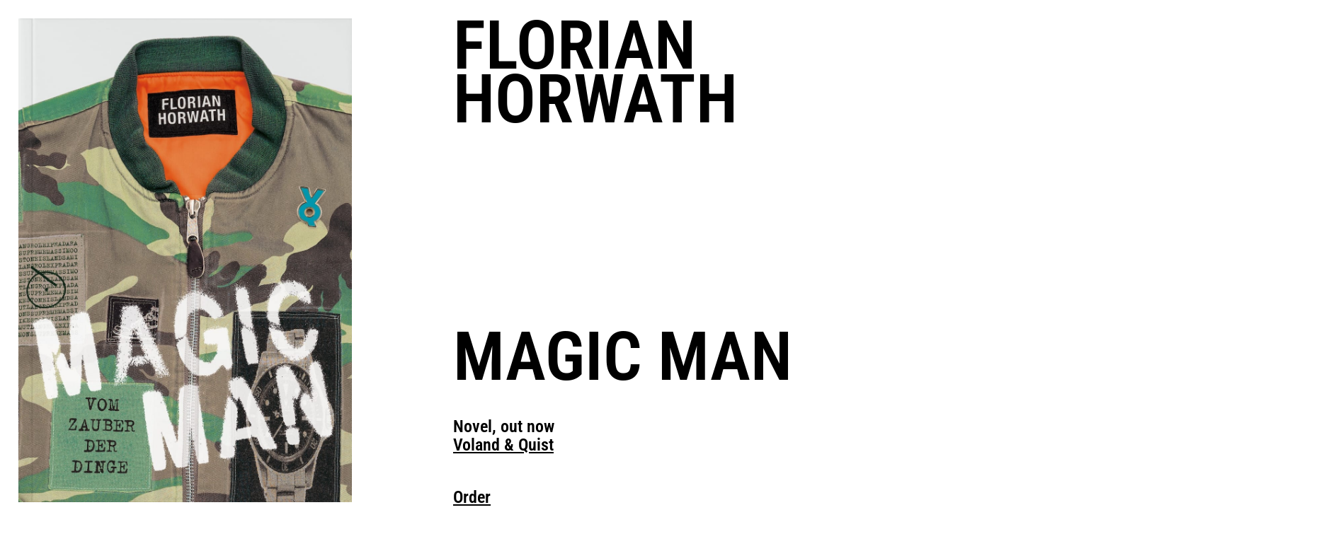

--- FILE ---
content_type: text/html; charset=UTF-8
request_url: https://www.florianhorwath.com/
body_size: 7793
content:
<!DOCTYPE html>
<html lang="en">
<head>

    <title>Florian Horwath</title>

    <meta charset="utf-8">

    <meta content="width=device-width, initial-scale=1.0" name="viewport"/>
    <meta content="telephone=no" name="format-detection"/>

    <meta http-equiv="Content-Type" content="text/html; charset=utf-8">

    <meta name="description" content="Florian Horwath has been a key figure of the emerging Austrian music scene since the mid 2000s, best known for his unique vocals and analog live performance style, that led to international tours and special guest appearances with The Cardigans, Patti Smith, Beck, Element Of Crime…" />
    <meta property="og:type" content="website" />
    <meta property="og:url" content="https://www.florianhorwath.com/" />
    <meta property="og:title" content="Florian Horwath" />
    <meta property="og:description" content="Florian Horwath has been a key figure of the emerging Austrian music scene since the mid 2000s, best known for his unique vocals and analog live performance style, that led to international tours and special guest appearances with The Cardigans, Patti Smith, Beck, Element Of Crime…" />
    <meta property="og:locale" content="en" />
    <meta property="og:site_name" content="Florian Horwath" />
    <meta property="og:image" content="https://www.florianhorwath.com/build/img/Horwath_Florian_Social_Media.deba7461.jpg" />
    <meta property="og:image:secure_url" content="https://www.florianhorwath.com/build/img/Horwath_Florian_Social_Media.deba7461.jpg" />
    <meta property="og:image:type" content="image/jpeg" />
    <meta property="og:image:width" content="1200" />
    <meta property="og:image:height" content="630" />

    <link rel="apple-touch-icon" sizes="180x180" href="/apple-touch-icon.png?t=1726125394">
    <link rel="icon" type="image/png" sizes="32x32" href="/favicon-32x32.png?t=1726125394">
    <link rel="icon" type="image/png" sizes="16x16" href="/favicon-16x16.png?t=1726125394">
    <link rel="manifest" href="/site.webmanifest?t=1726125394">
    <link rel="mask-icon" href="/safari-pinned-tab.svg?t=1726125394" color="#000000">
    <link rel="shortcut icon" href="/favicon.ico?t=1726125394">
    <meta name="msapplication-TileColor" content="#000000">
    <meta name="theme-color" content="#000000">

            <link rel="stylesheet" href="/build/app.884298d4.css">
    
            <script src="/build/runtime.ced75ccf.js" defer></script><script src="/build/566.b9b0b34a.js" defer></script><script src="/build/app.35602777.js" defer></script>
        <script defer src="/build/lib/scrollanimate-2.0.x-dev.778b3e8b.js"></script>
    
    <script type="text/javascript">
        (function () {
            document.documentElement.classList.add('js');

            if(window.IntersectionObserver && window.requestAnimationFrame){
                document.documentElement.classList.add('sca-animatable');
            }

            window.app = {
                _config: {},
            };
        })();
    </script>

</head>

<body class="app-DefaultPage" itemscope itemtype="https://schema.org/WebPage">

<section class="app-Section" itemscope itemtype="https://schema.org/Book">
    <div class="app-Section-headline"
         data-scrollanimate
         data-scrollanimate-in
         data-scrollanimate-in-queue-delay="400"
         data-scrollanimate-in-queue="Section1(ttb,ltr;order)"
    >
        <h1 itemprop="author">Florian Horwath</h1>
    </div>
    <div class="app-Section-Image"
         data-scrollanimate
         data-scrollanimate-in
         data-scrollanimate-in-queue-delay="400"
         data-scrollanimate-in-queue="Section1(ttb,ltr;order)"
    >
        <div class="app-Section-Image-content">
            <img
                    alt="Cover of the book 'Magic Man' by Florian Horwath"
                    class="lazyloading"
                    height="2454"
                    src="/build/img/Web Buch.1f1023c8.jpg"
                    width="1690"
                    itemprop="image"
            />
        </div>
    </div>
    <div class="app-Section-text"
         data-scrollanimate
         data-scrollanimate-in
         data-scrollanimate-in-queue-delay="400"
         data-scrollanimate-in-queue="Section1(ttb,ltr;order)"
    >
        <h2 itemprop="name">Magic Man</h2>
        <p>
            Novel, out <time itemprop="datePublished" datetime="2024-10-07">now</time><br/>
            <a itemprop="publisher" href="https://www.voland-quist.de/werke/magic-man/" rel="noopener" target="_blank">Voland & Quist</a>
        </p>
        <p>
            <a itemprop="url" href="https://www.voland-quist.de/werke/magic-man/" rel="noopener" target="_blank">Order</a>
            <br />
            <br />
            <a href="https://writersthursday.de/buchtipps/page/5/#magic-man" rel="noopener" target="_blank">writersthursday &gt; Buchtipp</a>
        </p>
        <p>
            Management: Charlotte Goltermann<br/>
            <a href="mailto:charlotte@lado.de">charlotte@lado.de</a>
        </p>
    </div>
</section>
<section class="app-Section">
    <div class="app-Section-text"
         data-scrollanimate
         data-scrollanimate-in
         data-scrollanimate-in-queue-delay="400"
         data-scrollanimate-in-queue="Section1(ttb,ltr;order)"
    >
        <h2>Live</h2>

        <section itemscope itemtype="https://schema.org/Event">
            <h3>Wien — <time itemprop="startDate" datetime="2025-03-19T20:00">19.03.2025, 20:00</time></h3>
            <p>
                <span itemprop="name">Florian Horwath – Magic Man, mit Sven Regener</span><br/>
                <a itemprop="location" href="https://www.rabenhoftheater.com/programm/regener-liest-horwath-horwath-macht-musik-" rel="noopener" target="_blank">Rabenhof Theater<span class="hidden">, Wien</span></a>
            </p>
        </section>

        <section itemscope itemtype="https://schema.org/Event">
            <h3>München — <time itemprop="startDate" datetime="2025-03-20T20:00">20.03.2025, 20:00</time></h3>
            <p>
                <span itemprop="name">Florian Horwath – Magic Man</span><br/>
                <a itemprop="location" href="https://heppel-ettlich.de/" rel="noopener" target="_blank">Heppel & Ettlich<span class="hidden">, München</span></a>
            </p>
        </section>

        <section itemscope itemtype="https://schema.org/Event">
            <h3>Magdeburg — <time itemprop="startDate" datetime="2025-03-21T20:00">21.03.2025, 20:00</time></h3>
            <p>
                <span itemprop="name">Florian Horwath – Magic Man</span><br/>
                <a itemprop="location" href="https://www.literaturhaus-magdeburg.de/" rel="noopener" target="_blank">Literaturhaus<span class="hidden">, Magdeburg</span></a>
            </p>
        </section>

        <section itemscope itemtype="https://schema.org/Event">
            <h3>Köln — <time itemprop="startDate" datetime="2025-03-24T20:00">24.03.2025, 20:00</time></h3>
            <p>
                <span itemprop="name">lit.COLOGNE: Florian Horwath – Magic Man<br />mit Sven Regener</span> [AUSVERKAUFT]
                <meta itemprop="remainingAttendeeCapacity" content="0">
                <br/>
                <a itemprop="location" href="https://www1.wdr.de/kultur/funkhaus/veranstaltungen/index.html" rel="noopener" target="_blank">WDR Funkhaus<span class="hidden">, Köln</span></a>
            </p>
        </section>

        <section itemscope itemtype="https://schema.org/Event">
            <h3>Wien — <time itemprop="startDate" datetime="2025-05-14T20:00">14.05.2025, 20:00</time></h3>
            <p>
                <span itemprop="name">Florian Horwath – Magic Man (mit Gästen)</span><br/>
                <a itemprop="location" href="https://www.schmidhansl.wien" rel="noopener" target="_blank">Konzertcafé Schmid Hansl<span class="hidden">, Wien</span></a>
            </p>
        </section>
    </div>
</section>
<section class="app-Section">
    <div class="app-Section-Image app-Section-image--wide"
         data-scrollanimate
         data-scrollanimate-in
         data-scrollanimate-in-queue-delay="400"
         data-scrollanimate-in-queue="Section1(ttb,ltr;order)"
    >
        <div class="app-Section-Image-content">
            <a href="https://www.youtube.com/watch?v=uIMosYynttM" rel="noopener" target="_blank">
                <img
                        alt="Light of Love (YouTube)"
                        class="lazyloading"
                        decoding="async"
                        height="720"
                        loading="lazy"
                        src="/build/img/Light of Love.1c338aca.jpg"
                        width="1280"
                        itemprop="image"
                />
            </a>
        </div>
    </div>
    <div class="app-Section-text"
         data-scrollanimate
         data-scrollanimate-in
         data-scrollanimate-in-queue-delay="400"
         data-scrollanimate-in-queue="Section1(ttb,ltr;order)"
    >
        <h2>Output</h2>
        <p>
            <a href="https://www.youtube.com/watch?v=uIMosYynttM" rel="noopener" target="_blank">
                New: Duet and Video with KT Tunstall (YouTube)
            </a>
            <br/><br/>
            <a href="https://open.spotify.com/intl-de/artist/1nYb8tRrRgCSpfNASr0H3Q" rel="noopener" target="_blank">
                Spotify
            </a>
            <br/><br/>
            <a href="https://music.apple.com/at/artist/florian-horwath/62883175" rel="noopener" target="_blank">
                Apple Music
            </a>
            <br/><br/>
            <a href="https://www.youtube.com/watch?v=GFC6KGkAiY8" rel="noopener" target="_blank">
                YouTube
            </a>
            <br/><br/>
            <a href="https://www.instagram.com/florianhorwath/" rel="noopener" target="_blank">
                Instagram
            </a>
            <br/><br/>
            <a href="https://www.facebook.com/florian.horwath.7/?locale=de_DE" rel="noopener" target="_blank">
                Facebook
            </a>
        </p>
    </div>
</section>
<section class="app-Section" itemprop="mainEntity" itemscope itemtype="https://schema.org/Person">
    <div class="app-Section-Image app-Section-Image--wide"
         data-scrollanimate
         data-scrollanimate-in
         data-scrollanimate-in-queue-delay="400"
         data-scrollanimate-in-queue="Section1(ttb,ltr;order)"
    >
        <div class="app-Section-Image-content">
            <img
                    alt="Photo of Florian Horwath"
                    class="lazyloading"
                    decoding="async"
                    height="2040"
                    loading="lazy"
                    src="/build/img/Horwath_Florian_Web.fd9cec14.jpg"
                    width="2000"
                    itemprop="image"
            />
        </div>
    </div>
    <div class="app-Section-text"
         data-scrollanimate
         data-scrollanimate-in
         data-scrollanimate-in-queue-delay="400"
         data-scrollanimate-in-queue="Section1(ttb,ltr;order)"
    >
        <meta itemprop="name" content="Florian Horwath" />
        <h2>About</h2>
        <p>
            Florian Horwath has been a key figure of the emerging Austrian music scene since the mid 2000s, best known
            for
            his unique vocals and analog live performance style, that led to international tours and special guest
            appearances with The Cardigans, Patti Smith, Beck, Element Of Crime…
        </p>
        <p>
            His Duett „Baby You Got Me Wrong“ with Cardigans Singer Nina Persson became an underground hit.
        </p>
        <p>
            Having done various collaborations (Grom, Seelenluft, Rocket Science) and alter ego projects (The Big
            Howard)
            over the years, he has also made himself a name as a film composer.
        </p>
        <p>
            In 2021, Horwath received the Austrian Film Award for Best Original Music („Hochwald/ Why not me?“/ directed
            by
            Evi Romen), in 2015 the Tiantan Award at the International Beijing Film Festival for Marie Kreutzers „Gruber
            Geht“ in the same category.
        </p>
        <p>
            Fall 2024 will see the release of Florian Horwaths first novel, „Magic Man“, accompanied by a new duet
            Single,
            „Light Of Love.“
        </p>
    </div>
</section>
<section class="app-Section">
    <div class="app-Section-text"
         data-scrollanimate
         data-scrollanimate-in
         data-scrollanimate-in-queue-delay="400"
         data-scrollanimate-in-queue="Section1(ttb,ltr;order)"
    >
        <h2>Praise</h2>
        <figure>
            <blockquote>
                Florian Horwath is one of the best melody writers that I know. His melodies are unbelievable.
            </blockquote>
            <figcaption>
                <cite>Magnus Sveningsson (The Cardigans)</cite>
            </figcaption>
        </figure>
        <figure>
            <blockquote>
                The redeemer!
            </blockquote>
            <figcaption>
                TAZ, Berlin
            </figcaption>
        </figure>
        <figure>
            <blockquote>
                Florian Horwath does a bit of reinventing the last five decades of pop culture!
            </blockquote>
            <figcaption>
                SPEX Magazine
            </figcaption>
        </figure>
        <figure>
            <blockquote>
                He is the new Jackson Browne (early years)
            </blockquote>
            <blockquote>
                The magnificent, cuddly ballad ”Baby You Got Me Wrong“ with Nina Persson from the Cardigans, better than
                ”Baker Street“ from Gerry Rafferty…
            </blockquote>
            <figcaption>
                DE:BUG Magazine
            </figcaption>
        </figure>
        <figure>
            <blockquote>
                Amazing Folk Pop
            </blockquote>
            <blockquote>
                Beautiful songs of tender strangeness
            </blockquote>
            <figcaption>
                Rolling Stone Magazine
            </figcaption>
        </figure>
        <figure>
            <blockquote>
                Florian Horwath is the first Austrian New Folk Star. He is cool, he is beautiful, and his music is too.
                And it is wild and very acoustic, so acoustic that it rattles, and thats worth a lot. It seems that here
                somebody finally paves the way noone dared to go yet, and he does it with big steps and with the gloves
                off. Bravo, Florian!
            </blockquote>
            <figcaption>
                Sven Regener (Element Of Crime)
            </figcaption>
        </figure>
        <figure>
            <blockquote>
                Epic hymns!
            </blockquote>
            <figcaption>
                Intro
            </figcaption>
        </figure>
        <figure>
            <blockquote>
                …a gifted songwriter.
            </blockquote>
            <figcaption>
                Falter
            </figcaption>
        </figure>
        <figure>
            <blockquote>
                Just as this deceptive impression of innocence returns always when, after weeks of cold wet weather and
                nasty grey drizzle, the sun reappears and a gentle breeze caresses one's skin as if for the first time
                ever, so too must the perfect pop song sound. It was invented for that very purpose, as an eternal art
                form that has been handed since The Beatles (let's say: Norwegian Wood) from one musician to another,
                from generation to generation, like the baton in a relay race. That baton has passed through the hands
                of Cat Stevens, The Kinks, Prefab Sprout, Jarvis Cocker and Ron Sexsmith. And it is now in the hands of
                Austrian singer-songwriter Florian Horwath, in the form of a song that is pure and perfect sound, that
                has no message beyond itself, that hovers in the air like an iridescent soap bubble for three brief but
                precious moments, and saves the world.
            </blockquote>
            <figcaption>
                Helge Malchow (Publisher Kiepenheuer & Witsch)
            </figcaption>
        </figure>
        <figure>
            <blockquote>
                Whatever Florian touches turns to sunrisegold. Wether you listen to his music and his touching voice or
                you read his enormously funny book about his stunning experiences with vintage-designerpiece-deals (he's
                been into that since the first days of internet!) - you can't escape his charm. His feeling for telling
                stories, paired with an unshakable believe in mankind and beauty, seasoned with a good pinch of humor
                and self-irony makes his book the perfect read for everyone who has ever loved things. And people.
            </blockquote>
            <figcaption>
                Anna Jung (Publisher Voland & Quist, Berlin)
            </figcaption>
        </figure>
    </div>
</section>

<section class="app-Section">
    <div class="app-Section-text"
         data-scrollanimate
         data-scrollanimate-in
         data-scrollanimate-in-queue-delay="400"
         data-scrollanimate-in-queue="Section1(ttb,ltr;order)"
    >
        <h2>Contact</h2>
        <p>
            <a href="mailto:f@florianhorwath.com">f@florianhorwath.com</a>
        </p>
    </div>
</section>
<section class="app-Section app-Section--small app-Section--reduced"
         data-controller="redexp"
         data-redexp-animator-value="slide"
         data-redexp-expanded-value="false"
         data-redexp-scroll-to-value="true"
         data-redexp-expanded-class="app-Section--open"
         data-redexp-reduced-class="app-Section--reduced"
>
    <div class="app-Section-text"
         data-redexp-target="scroller"
         data-scrollanimate
         data-scrollanimate-in
         data-scrollanimate-in-queue-delay="400"
         data-scrollanimate-in-queue="Section1(ttb,ltr;order)"
    >
        <button data-redexp-target="button">
            <h2 data-action="click->redexp#toggle:prevent:stop">Imprint</h2>
        </button>
        <div class="app-Section-textContent" data-redexp-target="item">
            <p>
                »Author« in the sense of the following is Florian Horwath, Wielemansgasse 18-22/5/R1, 1180 Vienna.
            </p>
            <p>
                1. Online-contents: The author reserves the right not to be responsible for the topicality, correctness, completeness or quality of the information provided. Liability claims regarding damage caused by the use of any information provided, including any kind of information which is incomplete or incorrect, will therefore be rejected. All offers are not-binding and without obligation. Parts of the pages or the complete publication including all offers and information might be extended, changed or partly or completely deleted by the author without separate announcement.
            </p>
            <p>
                2. Referrals and links: The author is not responsible for any contents linked or referred to from her pages - unless she has full knowledge of illegal contents and would be able to prevent the visitors of her site from viewing those pages. If any damage occurs by the use of information presented there, only the author/authoress of the respective pages might be liable, not the one who has linked to these pages. Furthermore the author is not liable for any postings or messages published by users of discussion boards, chatrooms, fora, guest books or mailing lists provided on her page. The author is not responsible for content posted by third parties there. Racist, sexist, and abusive messages will immediately be deleted by the author after knowledge.
            </p>
            <p>
                3. Copyright: The author intended not to use any copyrighted material for the publication or, if not possible, to indicate the copyright of the respective object. If you find any not indicated object protected by copyright, the copyright could not be determined by the author. In the case of such an unintentional copyright violation the author will remove the object from the publication or at least indicate it with the appropriate copyright after notification. The copyright for any material created by the author is reserved. Any duplication or use of such diagrams, sounds or texts in other electronic or printed publications is not permitted without the author‘s express prior consent.
            </p>
            <p>
                4. Data protection: All data submitted is handled regarding the GDPR standards. 
            </p>
            <p>
                5. Legal force of this disclaimer: This disclaimer is to be regarded as part of the internet publication which you were referred from. If sections or individual formulations of this text are not legal or correct, the content or validity of the other parts remain uninfluenced by this fact.
            </p>
        </div>
    </div>
</section>
<section class="app-Section app-Section--small app-Section--reduced"
         data-controller="redexp"
         data-redexp-animator-value="slide"
         data-redexp-expanded-value="false"
         data-redexp-scroll-to-value="true"
         data-redexp-expanded-class="app-Section--open"
         data-redexp-reduced-class="app-Section--reduced"
>
    <div class="app-Section-text"
         data-redexp-target="scroller"
         data-scrollanimate
         data-scrollanimate-in
         data-scrollanimate-in-queue-delay="400"
         data-scrollanimate-in-queue="Section1(ttb,ltr;order)"
    >
        <button data-redexp-target="button">
            <h2 data-action="click->redexp#toggle:prevent:stop">Privacy policy</h2>
        </button>
        <div class="app-Section-textContent" data-redexp-target="item">
            <p>
                The careful handling of your personal data is important to me. When you visit this website and use its functions, we and our service providers process your data on the basis of the relevant legal provisions (GDPR, DSG, TKG 2021). Below you will find an overview of the specific data processing and its legal basis as well as the rights to which you are entitled.
            </p>
            <p>
                We and our service providers also only process the personal data that is absolutely necessary for the respective purpose. Our aim is always to use as few external service providers as possible. Your data will not be passed on to third parties beyond this, apart from legal obligations or official/judicial decisions.
            </p>
            <p>
                <strong>Personal data</strong>, hereinafter also referred to as ‘data’, is all information relating to an identified or identifiable living person (such as your name, your IP address, your contact details, the content of a cookie, etc.).
                The <strong>processing of data</strong> is understood to include various automated or manual activities such as the collection, recording, storage, reading, retrieval, deletion, etc. of data.
            </p>
            <p>
                The storage period depends on the respective requirement, whereby legal requirements (e.g. with regard to accounting) may make longer storage periods necessary in individual cases.
            </p>

            <h3>Contact person</h3>
            <p>
                The person responsible and contact person for the processing of data within the meaning of the GDPR on this website is
            </p>
            <p>
            Florian Horwath<br />
            f@florianhorwath.com
            </p>

            <h3>Processed data</h3>
            <p>
                Personal data is generally processed either for technical reasons, to provide the services you have requested or to optimise our offering.
            </p>

            <h4>Server logs as part of your visit to our website</h4>
            <p>
                When you use this website, the following client-server communication data is collected and stored in server-side logs:
            </p>

            <p>Data relating to you/your device</p>
            <ul>
                <li>IP address of the requesting device</li>
                <li>operating system</li>
                <li>Name and version number of the browser</li>
                <li>HTTP version</li>
                <li>TLS protocol and cipher</li>
            </ul>

            <p>Data relating to the requested content</p>
            <ul>
                <li>Address/URL</li>
            </ul>

            <p>Metadata about the request</p>
            <ul>
                <li>Date and time of the request</li>
                <li>Access status/HTTP status code</li>
                <li>Amount of data transferred</li>
                <li>Duration of the request</li>
            </ul>

            <h5>Legal basis for processing:</h5>
            <p>
                The processing of the aforementioned data is based on the legitimate interest in ensuring the operation of the website and system security. Recording these logs directly on the hosting provider's server infrastructure is the least intrusive means of doing so.
            </p>

            <h5>Recipient of the data:</h5>
            <p>
                The website is technically operated by an IT service provider based in the European Union as a processor. The data from the server logs are only disclosed to courts, public prosecutors and administrative authorities in the cases required by law. Any further disclosure to third parties does not take place.
            </p>

            <h5>Storage period:</h5>
            <p>
                Recorded IP addresses are stored unabridged for a maximum of four weeks.
            </p>

            <h4>Contact by e-mail, telephone, ...</h4>
            <p>
                If you contact me using the contact details provided on this website (e-mail, telephone, ...), the data transmitted when you contact me (name, e-mail address, your specific enquiry) will be processed and stored, but this takes place outside the sphere of influence and operation of this website. The description of the processing (legal basis, recipients of the data, storage period) is therefore not part of this privacy policy. The relevant information can be obtained at any time from the specified contact person.
            </p>

            <p>
                Last updated 23/10/2024
            </p>
        </div>
    </div>
</section>
</body>
</html>


--- FILE ---
content_type: text/css
request_url: https://www.florianhorwath.com/build/app.884298d4.css
body_size: 2293
content:
.if-only-screenreader{height:1px;margin:-1px;overflow:hidden;padding:0;position:absolute;width:1px;clip:rect(0,0,0,0);border:0}.l-container{position:relative}.clearfix:after{clear:both;content:"";display:table}.hyphenate{hyphens:auto;-webkit-hyphens:auto;-moz-hyphens:auto;-ms-hyphens:auto}.donthyphenate{hyphens:none;-webkit-hyphens:none;-moz-hyphens:none;-ms-hyphens:none}:root,dialog,dialog::backdrop{--app-width-content:min(120rem,90%);--app-width-text:min(60rem,95%);--app-width-sidebar:clamp(2.5rem,5vw,6.2rem)}:root{--app-color-bg:#fff;--app-color-red:#c6252d;--app-color-text:#000;--app-color-primary:#c6252d;--app-color-secondary:#dee3ff;--plyr-color-main:var(--app-color-red);--app-font-default:"Roboto Condensed",sans-serif}@font-face{font-display:swap;font-family:Roboto Condensed;font-style:normal;font-weight:600;src:url(/build/fonts/roboto-condensed-v27-latin_latin-ext-600.d970a868.woff2) format("woff2")}@font-face{font-display:swap;font-family:Roboto Condensed;font-style:italic;font-weight:600;src:url(/build/fonts/roboto-condensed-v27-latin_latin-ext-600italic.ab5b5bd6.woff2) format("woff2")}a,abbr,acronym,address,applet,article,aside,audio,b,big,blockquote,body,button,canvas,caption,center,cite,code,dd,del,details,dfn,div,dl,dt,em,embed,fieldset,figcaption,figure,footer,form,h1,h2,h3,h4,h5,h6,header,hgroup,hr,html,i,iframe,img,input,ins,kbd,label,legend,li,mark,menu,nav,object,ol,output,p,pre,q,ruby,s,samp,section,small,span,strike,strong,sub,summary,sup,table,tbody,td,textarea,tfoot,th,thead,time,tr,tt,u,ul,var,video{border:0;font-size:100%;font:inherit;margin:0;padding:0;vertical-align:baseline}article,aside,details,figcaption,figure,footer,header,hgroup,main,menu,nav,picture,section{display:block}audio,video{display:inline-block}*,:after,:before{background-repeat:no-repeat;-webkit-box-sizing:border-box;-moz-box-sizing:border-box;box-sizing:border-box}body{line-height:1;-webkit-text-size-adjust:100%;-moz-text-size-adjust:100%;-ms-text-size-adjust:100%;text-rendering:optimizeLegibility}table{border-collapse:collapse;border-spacing:0}menu,ol,ul{list-style:none}abbr[title]{text-decoration:none}div:focus,p:focus,span:focus{outline:none}em{font-style:italic}small{font-size:smaller}b,strong{font-weight:700}a{background-color:transparent;color:inherit;text-decoration:none;-webkit-text-decoration-skip:objects}img,svg{display:block}sub,sup{font-size:.75em;line-height:0;position:relative;vertical-align:baseline}sub{bottom:-.25em}sup{top:-.5em}button,input,textarea{border-radius:0;font-family:inherit;font-size:100%}[hidden]{display:none!important}html{scroll-behavior:smooth}body{font-family:var(--app-font-default);font-synthesis:none;overflow-y:scroll}.js .lazyloading{opacity:0;transition:opacity .3s}.js .lazyloaded{opacity:1}.app-DefaultPage{overflow-x:clip;padding:1.6rem}.app-DefaultPage .app-Section{--app-Section-margin-bottom:10rem;margin-bottom:var(--app-Section-margin-bottom)}@media (min-width:52rem){.app-DefaultPage .app-Section{--app-Section-margin-bottom:20rem}}.app-DefaultPage .app-Section--small:has(+.app-Section--small){--app-Section-margin-bottom:2rem}@media (min-width:52rem){.app-DefaultPage .app-Section--small:has(+.app-Section--small){--app-Section-margin-bottom:4rem}}.app-Section{display:grid;grid-template-areas:"headline" "image" "text";overflow-x:clip}@media (min-width:52rem){.app-Section{grid-template-areas:"image  headline  ." "image  text      .";grid-template-columns:1fr 1fr calc(100vw - 100rem)}}.app-Section-headline{font-family:var(--app-font-default);font-size:clamp(3.75rem,7.5vw,6.25rem);font-weight:600;grid-area:headline;line-height:.8;margin-bottom:1em;max-width:10ch;text-transform:uppercase;text-wrap:balance}html.sca-animatable .app-Section-headline{opacity:0;transform:translateX(99%)}html.sca-animatable .app-Section-headline.sca-visible{opacity:1;transform:none}html.sca-animatable .app-Section-headline.sca-animate{transition-duration:.5s;transition-property:opacity,transform;transition-timing-function:ease-out}@media (min-width:52rem){.app-Section-headline{margin-bottom:3em}}.app-Section-Image{grid-area:image;padding-bottom:2rem}html.sca-animatable .app-Section-Image{opacity:0;transform:translateX(-99%)}html.sca-animatable .app-Section-Image.sca-visible{opacity:1;transform:none}html.sca-animatable .app-Section-Image.sca-animate{transition-duration:.5s;transition-property:opacity,transform;transition-timing-function:ease-out}@media (min-width:52rem){.app-Section-Image{padding-bottom:0;padding-right:1.6rem}}.app-Section-Image-content{max-width:30rem;width:100%}@media (min-width:52rem){.app-Section-Image-content{position:sticky;top:1.6rem;width:80%}}.app-Section-Image img{height:auto;width:100%}.app-Section-Image p{margin-top:.5em}.app-Section-Image--wide img{max-width:46rem}.app-Section button{-webkit-appearance:none;background-color:transparent;border:none;border-radius:0;color:inherit;cursor:pointer;font:inherit;margin:0;padding:0;text-align:left}.app-Section button::-ms-expand{display:none}.app-Section button:focus{outline:none}.app-Section-text{font-family:var(--app-font-default);font-size:clamp(1.125rem,2.25vw,1.5rem);font-weight:600;grid-area:text;line-height:1.1}.app-Section-text a{text-decoration:underline;transition:text-decoration-color .3s}.app-Section-text a:focus,.app-Section-text a:hover{text-decoration-color:#fff}.app-Section-text h2{font-family:var(--app-font-default);font-size:clamp(3.75rem,7.5vw,6.25rem);font-weight:600;line-height:.8;margin-bottom:.5em;text-transform:uppercase}.app-Section-text h3:not(:last-child),.app-Section-text h4:not(:last-child),.app-Section-text h5:not(:last-child){margin-bottom:.7em}.app-Section-text figure:not(:last-child),.app-Section-text ol:not(:last-child),.app-Section-text p:not(:last-child),.app-Section-text table:not(:last-child),.app-Section-text ul:not(:last-child){margin-bottom:2em}.app-Section-text section:not(:last-child){margin-bottom:3em}.app-Section-text blockquote:before{content:"∞ "}.app-Section-text strong{font-weight:700}.app-Section-text em{font-style:italic}.app-Section-text ul li{list-style-type:disc}.app-Section-text ol li{list-style-type:decimal}.app-Section-text ol,.app-Section-text ul{margin-bottom:.8em}.app-Section-text ol li,.app-Section-text ul li{margin-bottom:.25em;margin-left:2em}.app-Section-text .hidden{display:none}html.sca-animatable .app-Section-text{opacity:0;transform:translateX(99%)}html.sca-animatable .app-Section-text.sca-visible{opacity:1;transform:none}html.sca-animatable .app-Section-text.sca-animate{transition-duration:.5s;transition-property:opacity,transform;transition-timing-function:ease-out}.app-Section--small .app-Section-text{font-family:var(--app-font-default);font-size:clamp(.875rem,1.75vw,1.125rem);font-weight:600;line-height:1.2}.app-Section--small .app-Section-text h2{font-size:clamp(1.5rem,3vw,2.5rem)}.app-Section--small .app-Section-text h2,.app-Section--small .app-Section-text h3{font-family:var(--app-font-default);font-weight:600;line-height:.8;text-transform:uppercase}.app-Section--small .app-Section-text h3{font-size:clamp(1.125rem,2.25vw,1.625rem);margin-top:2rem}.app-Section--small .app-Section-text h4{font-style:italic;text-decoration:underline}.app-Section--small .app-Section-text h5{font-style:italic}.app-Section-textContent{overflow:clip}html.js .app-Section--reduced .app-Section-textContent{max-height:0}

--- FILE ---
content_type: application/javascript
request_url: https://www.florianhorwath.com/build/app.35602777.js
body_size: 3301
content:
(self.webpackChunk=self.webpackChunk||[]).push([[524],{5926:(e,t,n)=>{var r={"./redexp_controller.js":5174};function i(e){var t=o(e);return n(t)}function o(e){if(!n.o(r,e)){var t=new Error("Cannot find module '"+e+"'");throw t.code="MODULE_NOT_FOUND",t}return r[e]}i.keys=function(){return Object.keys(r)},i.resolve=o,e.exports=i,i.id=5926},5828:(e,t,n)=>{"use strict";n.d(t,{A:()=>r});const r={}},5174:(e,t,n)=>{"use strict";n.r(t),n.d(t,{default:()=>k});n(2675),n(9463),n(2259),n(5700),n(6280),n(6918),n(8706),n(1629),n(3792),n(2712),n(9572),n(4170),n(2892),n(9904),n(4185),n(3851),n(875),n(287),n(6099),n(825),n(888),n(5472),n(7764),n(375),n(3772),n(958),n(3500),n(2953),n(6031);var r=n(2891),i=n(2752);function o(e,t){(function(e,t){if(t.has(e))throw new TypeError("Cannot initialize the same private elements twice on an object")})(e,t),t.add(e)}function a(e,t,n){if("function"==typeof e?e===t:e.has(t))return arguments.length<3?t:n;throw new TypeError("Private element is not present on this object")}function u(e,t,n){return t=d(t),function(e,t){if(t&&("object"==p(t)||"function"==typeof t))return t;if(void 0!==t)throw new TypeError("Derived constructors may only return object or undefined");return function(e){if(void 0===e)throw new ReferenceError("this hasn't been initialised - super() hasn't been called");return e}(e)}(e,s()?Reflect.construct(t,n||[],d(e).constructor):t.apply(e,n))}function s(){try{var e=!Boolean.prototype.valueOf.call(Reflect.construct(Boolean,[],(function(){})))}catch(e){}return(s=function(){return!!e})()}function c(e,t,n,r){var i=l(d(1&r?e.prototype:e),t,n);return 2&r&&"function"==typeof i?function(e){return i.apply(n,e)}:i}function l(){return l="undefined"!=typeof Reflect&&Reflect.get?Reflect.get.bind():function(e,t,n){var r=function(e,t){for(;!{}.hasOwnProperty.call(e,t)&&null!==(e=d(e)););return e}(e,t);if(r){var i=Object.getOwnPropertyDescriptor(r,t);return i.get?i.get.call(arguments.length<3?e:n):i.value}},l.apply(null,arguments)}function d(e){return d=Object.setPrototypeOf?Object.getPrototypeOf.bind():function(e){return e.__proto__||Object.getPrototypeOf(e)},d(e)}function h(e,t){if("function"!=typeof t&&null!==t)throw new TypeError("Super expression must either be null or a function");e.prototype=Object.create(t&&t.prototype,{constructor:{value:e,writable:!0,configurable:!0}}),Object.defineProperty(e,"prototype",{writable:!1}),t&&f(e,t)}function f(e,t){return f=Object.setPrototypeOf?Object.setPrototypeOf.bind():function(e,t){return e.__proto__=t,e},f(e,t)}function p(e){return p="function"==typeof Symbol&&"symbol"==typeof Symbol.iterator?function(e){return typeof e}:function(e){return e&&"function"==typeof Symbol&&e.constructor===Symbol&&e!==Symbol.prototype?"symbol":typeof e},p(e)}function y(e,t){if(!(e instanceof t))throw new TypeError("Cannot call a class as a function")}function m(e,t){for(var n=0;n<t.length;n++){var r=t[n];r.enumerable=r.enumerable||!1,r.configurable=!0,"value"in r&&(r.writable=!0),Object.defineProperty(e,g(r.key),r)}}function v(e,t,n){return t&&m(e.prototype,t),n&&m(e,n),Object.defineProperty(e,"prototype",{writable:!1}),e}function g(e){var t=function(e,t){if("object"!=p(e)||!e)return e;var n=e[Symbol.toPrimitive];if(void 0!==n){var r=n.call(e,t||"default");if("object"!=p(r))return r;throw new TypeError("@@toPrimitive must return a primitive value.")}return("string"===t?String:Number)(e)}(e,"string");return"symbol"==p(t)?t:t+""}var b=function(){return v((function e(){y(this,e)}),[{key:"expand",value:function(e,t,n){var r=e.hasCssReceiverTarget?e.cssReceiverTarget:e.element;r.classList.add(e.expandedClass),r.classList.remove(e.reducedClass),n()}},{key:"reduce",value:function(e,t,n){var r=e.hasCssReceiverTarget?e.cssReceiverTarget:e.element;r.classList.remove(e.expandedClass),r.classList.add(e.reducedClass),n()}}])}(),x=function(e){function t(e){var n;return y(this,t),(n=u(this,t)).config=e||{},n.pendingTimers=new WeakMap,n}return h(t,e),v(t,[{key:"calculateAnimationDuration",value:function(e){var t=4*Math.abs(e);return t=Math.min(1e3,t),t=Math.max(500,t)}},{key:"animateTo",value:function(e,t,n,r,i){var o=this;requestAnimationFrame((function(){o.prepareTransition(e,r,t),requestAnimationFrame((function(){e.style.height=n+"px"}))}));var a=this.pendingTimers.get(e);a&&clearTimeout(a),a=setTimeout((function(){i()}),r+10),this.pendingTimers.set(e,a)}},{key:"prepareTransition",value:function(e,t,n){e.style.setProperty("transition","none","important"),e.style.maxHeight="none",e.style.overflow="hidden",e.style.height=n+"px",e.style.transition="",e.style.transitionProperty="height",e.style.transitionDuration=t+"ms",e.style.setProperty("--redexp-transitionDuration",t+"ms")}},{key:"measureHeight",value:function(e,t,n){var r=e.clientHeight;document.body.style.minHeight=document.body.getBoundingClientRect().height+"px",e.style.setProperty("transition","none","important"),t(e);var i=e.getBoundingClientRect().height;return n(e),e.style.maxHeight="none",e.style.height=r+"px",e.style.transition="",document.body.style.minHeight="",i}},{key:"expand",value:function(e,n,r){var i=this,o=e.itemTarget,a=function(){o.style.height="",n&&e.scrollToValue&&setTimeout((function(){(e.hasScrollerTarget?e.scrollerTarget:o).scrollIntoView({behavior:"smooth",block:"start"})})),r()};if(n){var u=o.getBoundingClientRect().height,s=this.measureHeight(o,(function(e){e.removeAttribute("hidden"),e.style.height="",e.style.maxHeight="none"}),(function(e){}));console.log(u,s);var l=Math.max(u,s),d=this.calculateAnimationDuration(l-u);this.animateTo(o,u,l,d,a),setTimeout((function(){c(t,"expand",i,3)([e,n,function(){}])}))}else a()}},{key:"reduce",value:function(e,n,r){var i=this,o=e.itemTarget,a=function(){o.style.height="",o.style.maxHeight="",n&&e.scrollToValue&&setTimeout((function(){(e.hasScrollerTarget?e.scrollerTarget:o).scrollIntoView({behavior:"smooth",block:"nearest"})})),r(),setTimeout((function(){c(t,"reduce",i,3)([e,n,function(){}])}))};if(n){var u=o.getBoundingClientRect().height,s=this.calculateAnimationDuration(u);this.animateTo(o,u,0,s,a)}else a()}}])}(b),T={default:new b,slide:new x},w=new WeakSet,k=function(e){function t(){var e;y(this,t);for(var n=arguments.length,r=new Array(n),i=0;i<n;i++)r[i]=arguments[i];return o(e=u(this,t,[].concat(r)),w),e}return h(t,e),v(t,[{key:"initialize",value:function(){var e=this;this.element.addEventListener("reduce",(function(){e.reduce(null,!0)})),this.element.addEventListener("expand",(function(){e.expand(null,!0)}))}},{key:"_loadFromHash",value:function(){this.hasHashValue&&this.hashValue===location.hash.substr(1)&&(this.expand(),location.hash="")}},{key:"connect",value:function(){var e=this;(0,i.wA)(this),(0,i.G4)(this),this.expandedValue?this.expand(void 0,!0):this.reduce(void 0,!0),this.hasHashValue&&(window.addEventListener("hashchange",(function(){e._loadFromHash()})),location.hash.length>1&&this._loadFromHash())}},{key:"animator",get:function(){return T[this.animatorValue||"default"]}},{key:"buttonTargetConnected",value:function(){a(w,this,E).call(this)}},{key:"itemTargetConnected",value:function(){this.itemTarget.getAttribute("id")||this.itemTarget.setAttribute("id","redexp-"+Math.round(1e6*Math.random())),a(w,this,E).call(this)}},{key:"reduce",value:function(e,t){var n=this;e&&(e.preventDefault(),e.target.blur()),this.forceExpandValue||(this.expandedValue=!1,this.animator.reduce(this,!t,(function(){n.hiddenIfReducedValue&&n.itemTarget.setAttribute("hidden","")})),this.dispatch("reduced"),this.buttonTargets.forEach((function(e){e.setAttribute("aria-expanded","false")})))}},{key:"expand",value:function(e,t){var n=this;e&&(e.preventDefault(),e.target.blur()),this.forceReduceValue||(this.expandedValue=!0,this.animator.expand(this,!t,(function(){n.itemTarget.removeAttribute("hidden")})),this.dispatch("expanded"),this.buttonTargets.forEach((function(e){e.setAttribute("aria-expanded","true")})))}},{key:"toggle",value:function(e,t){this.expandedValue?this.reduce(e,t):this.expand(e,t)}},{key:"forceExpandValueChanged",value:function(){this.forceExpandValue&&this.expand(void 0,!0)}},{key:"forceReduceValueChanged",value:function(){this.forceReduceValue&&this.reduce(void 0,!0)}},{key:"windowResize",value:function(e){this.hasMediaqueryForceExpandValue&&(this.forceExpandValue=window.matchMedia(this.mediaqueryForceExpandValue).matches),this.hasMediaqueryForceReduceValue&&(this.forceReduceValue=window.matchMedia(this.mediaqueryForceReduceValue).matches)}}],[{key:"targets",get:function(){return["button","cssReceiver","item","scroller"]}},{key:"classes",get:function(){return["reduced","expanded"]}},{key:"values",get:function(){return{animator:String,expanded:Boolean,forceExpand:Boolean,forceReduce:Boolean,hash:String,hiddenIfReduced:{default:!0,type:Boolean},mediaqueryForceExpand:String,mediaqueryForceReduce:String,scrollTo:Boolean}}},{key:"registerAnimator",value:function(e,t){T[e]=t}}])}(r.xI);function E(){if(this.hasItemTarget){var e=this.itemTarget.getAttribute("id");this.buttonTargets.forEach((function(t){t.setAttribute("aria-controls",e)}))}}},2882:(e,t,n)=>{"use strict";n(1629),n(6099),n(3500),(0,n(3066).E)(n(5926));document.querySelectorAll("img").forEach((function(e){e.complete?e.classList.add("lazyloaded"):e.addEventListener("load",(function(){e.classList.add("lazyloaded")}))}))}},e=>{e.O(0,[566],(()=>{return t=2882,e(e.s=t);var t}));e.O()}]);

--- FILE ---
content_type: application/javascript
request_url: https://www.florianhorwath.com/build/lib/scrollanimate-2.0.x-dev.778b3e8b.js
body_size: 2510
content:
!function(e,t){"function"==typeof define&&define.amd?define([],t):e.scrollanimate=t()}(this,(function(){if(!window.IntersectionObserver||!window.requestAnimationFrame)return void console.error("Browser not supported");function e(e,t){this.queue=[],this.debug=!1,this.running=!1,this.animated={},this.orderStrategies=e,this.guards=t,this.currentId=void 0}e.prototype.enqueue=function(e,t,n,i){const a=(new Date).getTime()+"_"+Math.round(1e4*Math.random()),o={id:a,callback:e,delay:t,node:n,order:i};return this.debug&&console.debug("Enqueue %s %o",a,o),this.queue.push(o),a},e.prototype.dequeue=function(e,t){const n=this.queue.find((t=>t.id===e));if(t&&this.currentId==e){if(this.debug&&console.debug("Dequeue current running %s",e),this.run(),!n)return null}else if(!n)return console.warn("Cannot dequeue %s",e),null;return this.queue=this.queue.filter((t=>t.id!==e)),this.debug&&console.debug("Dequeue %s %o %o",e,n,this.queue),n},e.prototype.ensureRunning=function(){this.running||this.run()},e.prototype.isNodeEnqueued=function(e){return!!this.queue.find((t=>t.node===e))},e.prototype.run=function(){this.running=!0,this.debug&&console.debug("Running queue, has %d entries",this.queue.length);let e=this.queue.filter((e=>{if(this.guards){return!this.guards.some((t=>{if("order"===t){let t=e.order-1;for(;t>0;){if(!this.animated[t])return this.debug&&console.debug("Prevent animation due to order guard, step %d has not been completed",t),!0;t--}}return!1}))}return!0}));if(0===e.length)return this.debug&&console.debug("Found no candidates"),void(this.running=!1);this.debug&&console.debug("Found %d candidates: %o",e.length,e);const t=e.sort(((e,t)=>{if(this.orderStrategies){const n=e.node.getBoundingClientRect(),i=t.node.getBoundingClientRect();let a=0;return this.orderStrategies.forEach((e=>{if(0!==a)return;let t=0;switch(e){case"ttb":t=Math.floor(n.y/2)-Math.floor(i.y/2);break;case"btt":t=Math.floor(i.y/2)-Math.floor(n.y/2);break;case"ltr":t=Math.floor(n.x/2)-Math.floor(i.x/2);break;case"rtl":t=Math.floor(i.x/2)-Math.floor(n.x/2)}0===t||(a=t)})),a}})),n=this.dequeue(t[0].id);this.currentId=n.id,this.debug&&console.debug("Selected %o from sorted candidates: %o",n,t),setTimeout((()=>{n.callback(),n.order&&(this.animated[n.order]=!0),this.currentId==n.id&&this.run()}),n.delay||0)};const t={},n=new WeakMap,i=new WeakMap,a=new WeakMap,o=new WeakMap;function s(e){e.matches("[data-scrollanimate]")&&c(e),e.querySelectorAll("[data-scrollanimate]").forEach((function(e){c(e)}))}function r(e){var t=e.getBoundingClientRect(),n=window.innerHeight+t.height;return(window.innerHeight-t.y)/n}function u(e,t){let n;function i(a){n=window.requestAnimationFrame((function(){!function(){let n=r(e);e.querySelectorAll(t.targets).forEach((function(e){e.style.setProperty("--sca-relativePosition",n)}))}(),a?n=void 0:i()}))}var a=new IntersectionObserver((function(t){t.forEach((function(t){t.isIntersecting?n||(e.classList.add("sca-animate"),i()):n&&(e.classList.remove("sca-animate"),window.cancelAnimationFrame(n),n=void 0,i(!0))}))}),{rootMargin:"50px"});a.observe(e),o.set(e,a)}function d(s){const d=s.hasAttribute("data-scrollanimate-in"),c=s.hasAttribute("data-scrollanimate-out"),h=s.hasAttribute("data-scrollanimate-continuous");!n.has(s)&&d&&function(a,o){var s=t[o.queue];if(!s){let n=[],i=[];const a=o.queue.match(/^.+\((.*);(.*)\)$/);a&&(i=a[1]?a[1].split(","):[],n=a[2]?a[2].split(","):[]),s=new e(i,n),t[o.queue]=s}o.debug&&(s.debug=o.debug);let u=[];const d=o.value.split(/\s+/).map((e=>{let t=e.match(/(.+)px/);return t?`${parseFloat(t[1])+2}px`:(t=e.match(/(.+)%/),t?`${parseFloat(t[1])+.1}%`:void 0)})).join(" ");a.addEventListener("sca:enqueue",(e=>{const t=e.detail.node;if(!s.isNodeEnqueued(t)){var d=!0;"down"===o.direction?r(t)>.5&&(d=!1):"up"===o.direction&&r(t)<.5&&(d=!1),t===a&&o.animateChildren?(o.debug&&console.info("Delegate animation to children: %o",t.querySelectorAll(o.animateChildren)),a.querySelectorAll(o.animateChildren).forEach((e=>{const t=new CustomEvent("sca:enqueue",{bubbles:!0,cancelable:!0,detail:{node:e}});e.dispatchEvent(t)}))):(d||t.classList.remove("sca-animate"),u.push(s.enqueue((function(){t.classList.add("sca-visible"),t.classList.remove("sca-invisible"),o.hasOut||(h.disconnect(),i.delete(a),c.disconnect(),n.delete(a))}),d?o.queueDelay:0,t,o.queuePos))),o.queueGroup&&document.querySelectorAll(`[data-scrollanimate-in-queue-group="${o.queueGroup}"]`).forEach((e=>{if(!s.isNodeEnqueued(e)){o.debug&&console.debug("Enqueue other element of group %s: %o",o.queueGroup,e);const t=new CustomEvent("sca:enqueue",{bubbles:!0,cancelable:!0,detail:{node:a}});e.dispatchEvent(t)}}))}}));const c=new IntersectionObserver((function(e){e.forEach((function(e){if(e.isIntersecting){const e=new CustomEvent("sca:enqueue",{bubbles:!0,cancelable:!0,detail:{node:a}});a.dispatchEvent(e)}else o.animateChildren?a.querySelectorAll(o.animateChildren).forEach((e=>{e.classList.add("sca-animate")})):a.classList.add("sca-animate"),u.forEach((e=>{s.dequeue(e,!0)})),u=[]}))}),{rootMargin:d}),h=new IntersectionObserver((function(e){e.forEach((function(e){if(e.isIntersecting){if(!s.isNodeEnqueued(a)){const e=new CustomEvent("sca:enqueue",{bubbles:!0,cancelable:!0,detail:{node:a}});a.dispatchEvent(e)}setTimeout((()=>{s.ensureRunning()}))}}))}),{rootMargin:o.value});o.animateChildren?a.querySelectorAll(o.animateChildren).forEach((e=>{e.classList.remove("sca-visible"),e.classList.add("sca-invisible")})):(a.classList.remove("sca-visible"),a.classList.add("sca-invisible")),window.setTimeout((function(){a.classList.add("sca-animate"),o.animateChildren?a.querySelectorAll(o.animateChildren).forEach((e=>{e.classList.add("sca-animate")})):a.classList.add("sca-animate"),c.observe(a),h.observe(a),n.set(a,l)}))}(s,{debug:null!==s.getAttribute("data-scrollanimate-debug"),value:s.getAttribute("data-scrollanimate-in")||"0px",animateChildren:s.getAttribute("data-scrollanimate-in-animate-children")||!1,direction:s.getAttribute("data-scrollanimate-in-direction"),queue:s.getAttribute("data-scrollanimate-in-queue")||"_default(ttb,ltr;order)",queueDelay:parseFloat(s.getAttribute("data-scrollanimate-in-queue-delay"))||0,queueGroup:s.getAttribute("data-scrollanimate-in-queue-group")||!1,queuePos:parseInt(s.getAttribute("data-scrollanimate-in-queue-order"),10)||0,hasOut:c}),!a.has(s)&&c&&function(e,t){var n=new IntersectionObserver((function(i){i.forEach((function(i){i.isIntersecting?e.classList.add("sca-animate"):("down"===t.direction?r(e)<.5&&e.classList.remove("sca-animate"):"up"===t.direction&&r(e)>.5&&e.classList.remove("sca-animate"),i.target.classList.remove("sca-visible"),i.target.classList.add("sca-invisible"),t.hasIn||(n.disconnect(),a.delete(e)))}))}),{rootMargin:t.value});n.observe(e),a.set(e,n)}(s,{debug:void 0!==s.getAttribute("data-scrollanimate-debug"),value:s.getAttribute("data-scrollanimate-out")||"0px",direction:s.getAttribute("data-scrollanimate-out-direction"),hasIn:d}),!o.has(s)&&h&&u(s,{debug:void 0!==s.getAttribute("data-scrollanimate-debug"),targets:s.getAttribute("data-scrollanimate-continuous-targets")})}function c(e){d(e)}var l=new MutationObserver((function(e){e.forEach((function(e){"childList"===e.type?e.addedNodes.forEach((function(e){e.nodeType===Node.ELEMENT_NODE&&s(e)})):"attributes"===e.type&&s(e.target)}))}));document.addEventListener("DOMContentLoaded",(()=>{s(document.body),l.observe(document.body,{subtree:!0,childList:!0,attributes:!0,attributeFilter:["data-scrollanimate"]})})),document.addEventListener("htmx:afterSwap",(e=>{s(e.detail.target)}))}));